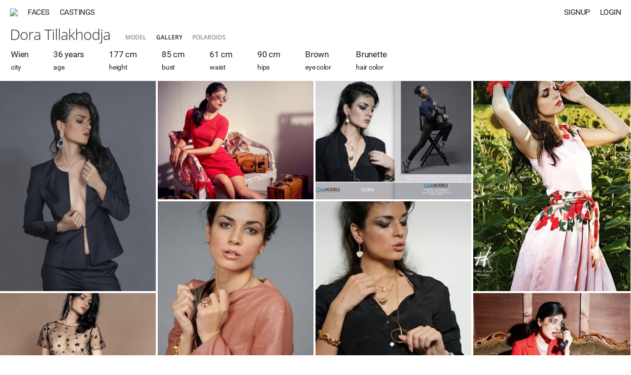

--- FILE ---
content_type: text/html; charset=UTF-8
request_url: https://atr.one/dora_tillakhodja
body_size: 3409
content:
<!DOCTYPE html PUBLIC "-//W3C//DTD XHTML 1.0 Strict//EN" "http://www.w3.org/TR/xhtml1/DTD/xhtml1-strict.dtd">
<html xmlns="http://www.w3.org/1999/xhtml" xml:lang="en" lang="en" dir="ltr">
<head>
<!-- general -->
<meta http-equiv="Content-Type" content="text/html; charset=utf-8" />
<meta http-equiv="X-UA-Compatible" content="IE=edge" />
<title>Model Dora Tillakhodja | ATR.ONE</title>
<meta name="viewport" content="width=device-width, initial-scale=1.0, minimum-scale=1.0, maximum-scale=1.0, user-scalable=no" />
<meta name="description" content="Social network based on artificial intelligence technologies." />
<meta name="mobile-web-app-capable" content="yes" />
<meta name="apple-mobile-web-app-capable" content="yes" />
<meta name="apple-mobile-web-app-title" content="ATRONE" />
<meta name="format-detection" content="telephone=no" />
<meta name="theme-color" content="#245d93" />
<!-- open graph -->
<meta property="og:title" content="Model Dora Tillakhodja" />
<meta property="og:url" content="https://atr.one/dora_tillakhodja" />
<meta property="og:image" content="https://atr.one/logo_share.png" />
<meta property="og:site_name" content="ATRONE" />
<meta property="og:description" content="Social network based on artificial intelligence technologies." />
<meta property="og:type" content="website" />
<!-- search engines -->
<meta name="google" content="notranslate" />
<meta name="yandex-tableau-widget" content="logo=/images/favicon/yandex.png, color=#fff" />
<!-- canonical -->
<link rel="canonical" href="https://atr.one/dora_tillakhodja" />
<!-- alternate -->
<link rel="alternate" href="https://atr.one/dora_tillakhodja" hreflang="x-default" />
<link rel="alternate" href="https://atr.one/dora_tillakhodja?lang=en" hreflang="en" />
<link rel="alternate" href="https://atr.one/dora_tillakhodja?lang=it" hreflang="it" />
<link rel="alternate" href="https://atr.one/dora_tillakhodja?lang=ru" hreflang="ru" />
<!-- apple & android -->
<link rel="apple-touch-icon" sizes="152x152" href="/images/favicon/apple-touch-icon-152x152.png" />
<link rel="apple-touch-icon" sizes="120x120" href="/images/favicon/apple-touch-icon-120x120.png" />
<link rel="apple-touch-icon" sizes="76x76" href="/images/favicon/apple-touch-icon-76x76.png" />
<link rel="apple-touch-icon" sizes="60x60" href="/images/favicon/apple-touch-icon-60x60.png" />
<link rel="manifest" href="https://atr.one/manifest.json?2" />
<!-- icons -->
<link rel="shortcut icon" href="/favicon.ico?70" type="image/x-icon" />
<link rel="mask-icon" sizes="any" href="/favicon-pinned.svg" color="#222222" />
<!-- css -->
<link rel="stylesheet" type="text/css" media="all" href="/css/fonts.css?108" />
<link rel="stylesheet" type="text/css" media="all" href="/css/common.css?871" />
<link rel="stylesheet" type="text/css" media="all" href="/css/modal.css?228" />
<link rel="stylesheet" type="text/css" media="all" href="/css/user.css?630" />
<!-- js -->
<script type="text/javascript" src="/js/lib/jquery.js?47"></script>
<script type="text/javascript" src="/js/lib/common.js?179"></script>
<script type="text/javascript" src="/js/lib/ui_controls.js?162"></script>
<script type="text/javascript" src="/js/lang.js?171"></script>
<script type="text/javascript" src="/js/common.js?727"></script>
<script type="text/javascript" src="/js/owner.js?93"></script>
<script type="text/javascript" src="/js/section/user.js?707"></script>
<!-- vars -->
<script type="text/javascript">
var global = {
    section: "user",
    access: 0,
    owner_id: 0,
    sid: 0,
    token_a: "",
    token_b: "",
    input_type: 0,
    modal_base_url: "https://atr.one/dora_tillakhodja",
    modal_section: "",
    modal_id: "0",
    lang: "en",
    im_read: 1,
    refresh_tz: 1,
    status_user: 0,
    status_notify: 0,
    debug_front: "1",
    user_id: 4554,
    feed_offset_id: 26627,
    feed_offset_created: 1537997006,
    feed_sub: "gallery",
}
</script>
</head><body>
    <div id="modal"><div id="modal_container"><div id="modal_overlay"><div class="dn" id="modal_close" onclick="page.modal_hide();"><i class="icon icon_delete_a"></i></div><div id="modal_content"></div></div></div></div>
    <div id="scroll_fix">
    <div id="im_overlay"></div>
        <div id="main_menu" class=" menu_hide">
	<div class="main_menu_backward main_menu_compact compact_hide" id="menu_chats"><i class="icon icon_backward"></i></div>
	<a class="main_menu_logo" href="/" id="menu_logo"><img class="main_menu_logo_img" src="/images/logo.png?9"></a>
	<a class="main_menu_item main_menu_full" href="/edge?sub=users" id="menu_users">Faces</a>
	<a class="main_menu_item main_menu_full" href="/edge?sub=casts" id="menu_casts">Castings</a>
				<div class="main_menu_item right" id="menu_login" onclick="owner.login_window();">Login</div>
	<div class="main_menu_item right" id="menu_signup" onclick="owner.signup_window();">Signup</div>
	</div>

<div id="sub_menu" class="sub_menu_wide">
	<div class="sub_menu_item sub_menu_full"><a href="/dora_tillakhodja" class="active_black" id="user_full_name">Dora Tillakhodja</a></div>
	<div class="sub_menu_item sub_menu_compact" style="padding-left: 0;"><a href="javascript:user.menu_feeds(4554);" class="active_black">Gallery <i class="icon icon_expand_a btn_expand"></i></a></div>
	    <div class="sub_menu_item sub_menu_full">
        <span>
		Model
		        </span>
	</div>
		<div class="sub_menu_item sub_menu_full">
		<a href="/dora_tillakhodja" class="active_black">Gallery</a>
	</div>
	<div class="sub_menu_item sub_menu_full">
		<a href="/dora_tillakhodja?sub=polaroids">Polaroids</a>
	</div>
			    </div>
        <div id="content">
            <main style="min-height: 100%; height: 100%;"><div id="user_container">
			<div class="user_appearance">
	<div class="user_appearance_wrap">
				<div class="user_appearance_item">
			<div class="user_appearance_info">Wien</div>
			<div class="user_appearance_label">City</div>
		</div>
						<div class="user_appearance_item">
			<div class="user_appearance_info">36 years</div>
			<div class="user_appearance_label">Age</div>
		</div>
				<div class="user_appearance_item">
			<div class="user_appearance_info">177 cm</div>
			<div class="user_appearance_label">Height</div>
		</div>
				<div class="user_appearance_item">
			<div class="user_appearance_info">85 cm</div>
			<div class="user_appearance_label">Bust</div>
		</div>
						<div class="user_appearance_item">
			<div class="user_appearance_info">61 cm</div>
			<div class="user_appearance_label">Waist</div>
		</div>
						<div class="user_appearance_item">
			<div class="user_appearance_info">90 cm</div>
			<div class="user_appearance_label">Hips</div>
		</div>
						<div class="user_appearance_item">
			<div class="user_appearance_info">Brown</div>
			<div class="user_appearance_label">Eye color</div>
		</div>
						<div class="user_appearance_item">
			<div class="user_appearance_info">Brunette</div>
			<div class="user_appearance_label">Hair color</div>
		</div>
			</div>
</div>

<div class="user_mobile_cover" style="background-image: url(https://i1.atr.one/servers/media/storage/2018/1026/54371e29ec.jpg); background-position: 50% 0%;">
	<div class="user_mobile_cover_wrap">
		<div class="user_mobile_cover_name">Dora Tillakhodja</div>
				<div class="user_mobile_cover_title">Model, Wien</div>
			</div>
</div>
        
        

<div class="user_appearance_mobile">
		<div class="user_appearance_mobile_item">
		<div class="user_appearance_mobile_label">City</div>
		<div class="user_appearance_mobile_info">Wien</div>
	</div>
			<div class="user_appearance_mobile_item">
		<div class="user_appearance_mobile_label">Age</div>
		<div class="user_appearance_mobile_info">36 years</div>
	</div>
		<div class="user_appearance_mobile_item">
		<div class="user_appearance_mobile_label">Height</div>
		<div class="user_appearance_mobile_info">177 cm</div>
	</div>
	<div class="user_appearance_mobile_item">
		<div class="user_appearance_mobile_label">Bust</div>
		<div class="user_appearance_mobile_info">85 cm</div>
	</div>
	<div class="user_appearance_mobile_item">
		<div class="user_appearance_mobile_label">Waist</div>
		<div class="user_appearance_mobile_info">61 cm</div>
	</div>
	<div class="user_appearance_mobile_item">
		<div class="user_appearance_mobile_label">Hips</div>
		<div class="user_appearance_mobile_info">90 cm</div>
	</div>
		<div class="user_appearance_mobile_item">
		<div class="user_appearance_mobile_label">Eye color</div>
		<div class="user_appearance_mobile_info">Brown</div>
	</div>
			<div class="user_appearance_mobile_item">
		<div class="user_appearance_mobile_label">Hair color</div>
		<div class="user_appearance_mobile_info">Brunette</div>
	</div>
	</div>
							<div id="user_feed"></div>
			<div id="user_feed_hidden"><div class="user_feed_item user_feed_item_0" onclick="user.feed_photo(0, 0, 'gallery', 'show');" data-id="0" data-mode="cover" data-created="0">
        <div class="user_feed_item_wrap">
                <img class="user_feed_photo" src="https://i1.atr.one/servers/media/storage/2018/1026/87c8b42549.jpg" onerror="user.feed_photo_broken(0);">
        <div class="user_feed_overlay"></div>
            </div>
</div>
<div class="user_feed_item user_feed_item_58333" onclick="user.feed_photo(58333, 1576688763, 'gallery', 'show');" data-id="58333" data-mode="photo_add" data-created="1576688763">
        <div class="user_feed_item_wrap">
                <img class="user_feed_photo" src="https://i1.atr.one/servers/media/storage/2019/1218/8078178b34.jpg" onerror="user.feed_photo_broken(58333);">
        <div class="user_feed_overlay"></div>
            </div>
</div>
<div class="user_feed_item user_feed_item_49771" onclick="user.feed_photo(49771, 1569944455, 'gallery', 'show');" data-id="49771" data-mode="photo" data-created="1569944455">
        <div class="user_feed_item_wrap">
                <img class="user_feed_photo" src="https://i1.atr.one/servers/media/storage/2019/1001/cec7c46687.jpg" onerror="user.feed_photo_broken(49771);">
        <div class="user_feed_overlay"></div>
            </div>
</div>
<div class="user_feed_item user_feed_item_26628" onclick="user.feed_photo(26628, 1563375727, 'gallery', 'show');" data-id="26628" data-mode="photo" data-created="1563375727">
        <div class="user_feed_item_wrap">
                <img class="user_feed_photo" src="https://i1.atr.one/servers/media/storage/2018/0926/5c16c66095.jpg" onerror="user.feed_photo_broken(26628);">
        <div class="user_feed_overlay"></div>
            </div>
</div>
<div class="user_feed_item user_feed_item_42388" onclick="user.feed_photo(42388, 1563375702, 'gallery', 'show');" data-id="42388" data-mode="photo" data-created="1563375702">
        <div class="user_feed_item_wrap">
                <img class="user_feed_photo" src="https://i1.atr.one/servers/media/storage/2019/0717/c0e21cb4d2.jpg" onerror="user.feed_photo_broken(42388);">
        <div class="user_feed_overlay"></div>
            </div>
</div>
<div class="user_feed_item user_feed_item_42387" onclick="user.feed_photo(42387, 1563375697, 'gallery', 'show');" data-id="42387" data-mode="photo" data-created="1563375697">
        <div class="user_feed_item_wrap">
                <img class="user_feed_photo" src="https://i1.atr.one/servers/media/storage/2019/0717/0db08fa7ec.jpg" onerror="user.feed_photo_broken(42387);">
        <div class="user_feed_overlay"></div>
            </div>
</div>
<div class="user_feed_item user_feed_item_42386" onclick="user.feed_photo(42386, 1563375694, 'gallery', 'show');" data-id="42386" data-mode="photo" data-created="1563375694">
        <div class="user_feed_item_wrap">
                <img class="user_feed_photo" src="https://i1.atr.one/servers/media/storage/2019/0717/2a58b578ed.jpg" onerror="user.feed_photo_broken(42386);">
        <div class="user_feed_overlay"></div>
            </div>
</div>
<div class="user_feed_item user_feed_item_42385" onclick="user.feed_photo(42385, 1563375692, 'gallery', 'show');" data-id="42385" data-mode="photo" data-created="1563375692">
        <div class="user_feed_item_wrap">
                <img class="user_feed_photo" src="https://i1.atr.one/servers/media/storage/2019/0717/e96b156bc1.jpg" onerror="user.feed_photo_broken(42385);">
        <div class="user_feed_overlay"></div>
            </div>
</div>
<div class="user_feed_item user_feed_item_42384" onclick="user.feed_photo(42384, 1563375689, 'gallery', 'show');" data-id="42384" data-mode="photo" data-created="1563375689">
        <div class="user_feed_item_wrap">
                <img class="user_feed_photo" src="https://i1.atr.one/servers/media/storage/2019/0717/2071be9ea3.jpg" onerror="user.feed_photo_broken(42384);">
        <div class="user_feed_overlay"></div>
            </div>
</div>
<div class="user_feed_item user_feed_item_42383" onclick="user.feed_photo(42383, 1563375684, 'gallery', 'show');" data-id="42383" data-mode="photo" data-created="1563375684">
        <div class="user_feed_item_wrap">
                <img class="user_feed_photo" src="https://i1.atr.one/servers/media/storage/2019/0717/7300ca7ae4.jpg" onerror="user.feed_photo_broken(42383);">
        <div class="user_feed_overlay"></div>
            </div>
</div>
<div class="user_feed_item user_feed_item_42382" onclick="user.feed_photo(42382, 1563375680, 'gallery', 'show');" data-id="42382" data-mode="photo" data-created="1563375680">
        <div class="user_feed_item_wrap">
                <img class="user_feed_photo" src="https://i1.atr.one/servers/media/storage/2019/0717/beb2991c23.jpg" onerror="user.feed_photo_broken(42382);">
        <div class="user_feed_overlay"></div>
            </div>
</div>
<div class="user_feed_item user_feed_item_42381" onclick="user.feed_photo(42381, 1563375678, 'gallery', 'show');" data-id="42381" data-mode="photo" data-created="1563375678">
        <div class="user_feed_item_wrap">
                <img class="user_feed_photo" src="https://i1.atr.one/servers/media/storage/2019/0717/681b58aa0c.jpg" onerror="user.feed_photo_broken(42381);">
        <div class="user_feed_overlay"></div>
            </div>
</div>
<div class="user_feed_item user_feed_item_41063" onclick="user.feed_photo(41063, 1563030251, 'gallery', 'show');" data-id="41063" data-mode="photo" data-created="1563030251">
        <div class="user_feed_item_wrap">
                <img class="user_feed_photo" src="https://i1.atr.one/servers/media/storage/2019/0213/9b0eb3849a.jpg" onerror="user.feed_photo_broken(41063);">
        <div class="user_feed_overlay"></div>
            </div>
</div>
<div class="user_feed_item user_feed_item_41064" onclick="user.feed_photo(41064, 1563030251, 'gallery', 'show');" data-id="41064" data-mode="photo" data-created="1563030251">
        <div class="user_feed_item_wrap">
                <img class="user_feed_photo" src="https://i1.atr.one/servers/media/storage/2019/0213/5abd7a017d.jpg" onerror="user.feed_photo_broken(41064);">
        <div class="user_feed_overlay"></div>
            </div>
</div>
<div class="user_feed_item user_feed_item_41065" onclick="user.feed_photo(41065, 1563030251, 'gallery', 'show');" data-id="41065" data-mode="photo" data-created="1563030251">
        <div class="user_feed_item_wrap">
                <img class="user_feed_photo" src="https://i1.atr.one/servers/media/storage/2019/0213/ed11bc25b7.jpg" onerror="user.feed_photo_broken(41065);">
        <div class="user_feed_overlay"></div>
            </div>
</div>
<div class="user_feed_item user_feed_item_41066" onclick="user.feed_photo(41066, 1563030251, 'gallery', 'show');" data-id="41066" data-mode="photo" data-created="1563030251">
        <div class="user_feed_item_wrap">
                <img class="user_feed_photo" src="https://i1.atr.one/servers/media/storage/2019/0213/261d512ec3.jpg" onerror="user.feed_photo_broken(41066);">
        <div class="user_feed_overlay"></div>
            </div>
</div>
<div class="user_feed_item user_feed_item_41067" onclick="user.feed_photo(41067, 1563030251, 'gallery', 'show');" data-id="41067" data-mode="photo" data-created="1563030251">
        <div class="user_feed_item_wrap">
                <img class="user_feed_photo" src="https://i1.atr.one/servers/media/storage/2019/0213/0e37402fc5.jpg" onerror="user.feed_photo_broken(41067);">
        <div class="user_feed_overlay"></div>
            </div>
</div>
<div class="user_feed_item user_feed_item_40974" onclick="user.feed_photo(40974, 1563030184, 'gallery', 'show');" data-id="40974" data-mode="photo" data-created="1563030184">
        <div class="user_feed_item_wrap">
                <img class="user_feed_photo" src="https://i1.atr.one/servers/media/storage/2018/1005/e32b9a5cb2.jpg" onerror="user.feed_photo_broken(40974);">
        <div class="user_feed_overlay"></div>
            </div>
</div>
<div class="user_feed_item user_feed_item_38429" onclick="user.feed_photo(38429, 1559414138, 'gallery', 'show');" data-id="38429" data-mode="photo" data-created="1559414138">
        <div class="user_feed_item_wrap">
                <img class="user_feed_photo" src="https://i1.atr.one/servers/media/storage/2019/0601/81f4b99895.jpg" onerror="user.feed_photo_broken(38429);">
        <div class="user_feed_overlay"></div>
            </div>
</div>
<div class="user_feed_item user_feed_item_38427" onclick="user.feed_photo(38427, 1559414105, 'gallery', 'show');" data-id="38427" data-mode="photo" data-created="1559414105">
        <div class="user_feed_item_wrap">
                <img class="user_feed_photo" src="https://i1.atr.one/servers/media/storage/2019/0601/992e0bb467.jpg" onerror="user.feed_photo_broken(38427);">
        <div class="user_feed_overlay"></div>
            </div>
</div>
<div class="user_feed_item user_feed_item_38426" onclick="user.feed_photo(38426, 1559414092, 'gallery', 'show');" data-id="38426" data-mode="photo" data-created="1559414092">
        <div class="user_feed_item_wrap">
                <img class="user_feed_photo" src="https://i1.atr.one/servers/media/storage/2019/0601/9dd789d62c.jpg" onerror="user.feed_photo_broken(38426);">
        <div class="user_feed_overlay"></div>
            </div>
</div>
<div class="user_feed_item user_feed_item_30197" onclick="user.feed_photo(30197, 1540560952, 'gallery', 'show');" data-id="30197" data-mode="photo" data-created="1540560952">
        <div class="user_feed_item_wrap">
                <img class="user_feed_photo" src="https://i1.atr.one/servers/media/storage/2018/1026/2d396a36d0.jpg" onerror="user.feed_photo_broken(30197);">
        <div class="user_feed_overlay"></div>
            </div>
</div>
<div class="user_feed_item user_feed_item_27626" onclick="user.feed_photo(27626, 1538769195, 'gallery', 'show');" data-id="27626" data-mode="photo" data-created="1538769195">
        <div class="user_feed_item_wrap">
                <img class="user_feed_photo" src="https://i1.atr.one/servers/media/storage/2018/1005/432db92040.jpg" onerror="user.feed_photo_broken(27626);">
        <div class="user_feed_overlay"></div>
            </div>
</div>
<div class="user_feed_item user_feed_item_26627" onclick="user.feed_photo(26627, 1537997006, 'gallery', 'show');" data-id="26627" data-mode="photo" data-created="1537997006">
        <div class="user_feed_item_wrap">
                <img class="user_feed_photo" src="https://i1.atr.one/servers/media/storage/2018/0926/e467a8e203.jpg" onerror="user.feed_photo_broken(26627);">
        <div class="user_feed_overlay"></div>
            </div>
</div>
</div>
			</div></main>
        </div>
    </div>
    <div id="sidebar_overlay"></div>
    <div id="sidebar">
        <div class="sidebar_header">
            <a href="/logout" class="sidebar_logout"><i class="icon icon_logout" style="font-size: 20px;"></i></a>
            <div onclick="page.sidebar_close();" class="sidebar_close"><i class="icon icon_delete_c" style="font-size: 24px;"></i></div>
            <a href="/" class="sidebar_photo" id="sidebar_photo"><img src="" class="sidebar_photo_img" id="sidebar_photo_img" alt=""></a>
            <div id="sidebar_name"></div>
        </div>
        <div class="sidebar_items">
            <div class="sidebar_item" onclick="owner.photo_upload('gallery');"><i class="sidebar_item_icon icon icon_photo"></i><div class="sidebar_item_title">upload<br>a photo</div></div>
            <div class="sidebar_item" onclick="cover.photo_upload_window();"><i class="sidebar_item_icon icon icon_cover"></i><div class="sidebar_item_title">upload<br>avatar</div></div>
            <a class="sidebar_item" href="/im" id="sidebar_messages"><i class="sidebar_item_icon icon icon_messages"></i><div class="sidebar_item_title">private<br>messages</div></a>
            <a class="sidebar_item" href="/manage"><i class="sidebar_item_icon icon icon_my_casts"></i><div class="sidebar_item_title">my<br>castings</div></a>
            <div class="sidebar_item" onclick="manage.cast_add_window('user');" id="sidebar_add_cast"><i class="sidebar_item_icon icon icon_add_cast"></i><div class="sidebar_item_title">add<br>casting</div></div>
            <a class="sidebar_item" href="/" id="sidebar_homepage"><i class="sidebar_item_icon icon icon_homepage"></i><div class="sidebar_item_title">Profile</div></a>
            <a class="sidebar_item" href="/settings"><i class="sidebar_item_icon icon icon_settings_b"></i><div class="sidebar_item_title">Settings</div></a>
            <a class="sidebar_item" href="/notifications" id="sidebar_notifications"><i class="sidebar_item_icon icon icon_notifications"></i><div class="sidebar_item_title">Notifications</div></a>
        	                                </div>
    </div>
</body>
</html>

--- FILE ---
content_type: text/css
request_url: https://atr.one/css/user.css?630
body_size: 2375
content:
/* ------------------------------- COMMON ------------------------------- */

#user_container {
	width: 100%; padding-top: 50px; position: relative; min-height: 100%; height: 100%;
	-webkit-transition: all 0.8s cubic-bezier(.46,.01,.46,.99);
	-o-transition:all 0.8s cubic-bezier(.46,.01,.46,.99);
	transition: all 0.8s cubic-bezier(.46,.01,.46,.99);
}

@media screen and (max-width: 1000px) {
	#user_container {padding-top: 30px;}
}

/* ------------------------------- FEED ------------------------------- */

#user_feed {width: 100%;}
#user_feed_hidden {display: none;}
.user_feed_column {float: left; position: relative; overflow: hidden;}
.user_feed_item {margin-bottom: 4px; cursor: pointer; position: relative; overflow: hidden; min-height: 0;}
.user_feed_item:before {
	content: ''; position: absolute; top: 0; left: 0; width: 100%; height: 100px;
	background: linear-gradient(to top, rgba(12,17,22,0) 0%, rgba(12,17,22,0.1) 100%);
}
.user_feed_photo {width: 100%;}
.user_feed_overlay {
	position: absolute; content: ''; background: #000; top: 0; bottom: 0; left: 0; 
	opacity: 0; filter: alpha(opacity=0); z-index: 2; width: 100%;
	-webkit-transition: opacity 0.3s ease-out; -o-transition: opacity 0.3s ease-out; transition: opacity 0.3s ease-out;
	background: linear-gradient(to top, rgba(12,17,22,0.3) 0%, rgba(12,17,22,0.65) 100%);
}

.user_feed_item_wrap:hover .user_feed_overlay {opacity: 1; filter: alpha(opacity=30);}

/* feed columns */

.user_feed_column.column_2 {width: 50%;}
.user_feed_column.column_2:nth-child(1):before {
	content: ''; position: absolute; top: 0; right: -0px; width: 4px; height: 100%; background: #fff; z-index: 10;
}

.user_feed_column.column_3 {width: 33.333%;}
.user_feed_column.column_3:nth-child(1):before {
	content: ''; position: absolute; top: 0; right: -0px; width: 4px; height: 100%; background: #fff; z-index: 10;
}
.user_feed_column.column_3:nth-child(2):before {
	content: ''; position: absolute; top: 0; right: -0px; width: 4px; height: 100%; background: #fff; z-index: 10;
}

.user_feed_column.column_4 {width: 25%;}
.user_feed_column.column_4:nth-child(1):before {
	content: ''; position: absolute; top: 0; right: -0px; width: 4px; height: 100%; background: #fff; z-index: 10;
}
.user_feed_column.column_4:nth-child(2):before {
	content: ''; position: absolute; top: 0; right: -0px; width: 4px; height: 100%; background: #fff; z-index: 10;
}
.user_feed_column.column_4:nth-child(3):before {
	content: ''; position: absolute; top: 0; right: -0px; width: 4px; height: 100%; background: #fff; z-index: 10;
}

@media screen and (max-width: 720px) {
	.user_feed_item {margin-bottom: 2px;}
	.user_feed_column.column_2:nth-child(1):before {right: 0; width: 2px;}
}

/* cover bubble */

#user_feed_bubble {
	position: absolute; top: 0; left: 0; opacity: 0; filter: alpha(opacity=0); width: 100%; height: 90px; z-index: 5;
	-webkit-transform: translateY(-95px); transform: translateY(-95px);
	-webkit-transition: -webkit-transform 300ms ease-in-out, opacity 300ms ease-in-out;
	-o-transition: -o-transform 300ms ease-in-out, opacity 300ms ease-in-out;
	transition: transform 300ms ease-in-out, opacity 300ms ease-in-out;
}
#user_feed_bubble:before {
	content: ''; position: absolute; top: 0; left: 0; width: 100%; height: 90px;
	background: #000; opacity: 0.35; filter: alpha(opacity=35);
}

.user_feed_item_wrap:hover #user_feed_bubble {
	-webkit-transform: translateY(0px); transform: translateY(0px); opacity: 1; filter: alpha(opacity=100);
}
.user_feed_bubble_upload {
	position: absolute; top: 20px; left: 40px; color: #fff; display: block; cursor: pointer; text-decoration: none; z-index: 12;
}
.user_feed_bubble_preview {
	position: absolute; top: 55px; left: 40px; color: #fff; display: block; cursor: pointer; text-decoration: none; z-index: 12;
}

@media screen and (max-width: 720px) {
	#user_feed_bubble {display: none;}
}

/* add photo */

.user_feed_add_icon {
	color: #444; opacity: 1; font-weight: 400; pointer-events: none; font-size: 30px; position: absolute;
	top: 10px; left: 10px; z-index: 7;
	-webkit-transition: all 0.35s ease-in-out; -o-transition: all 0.35s ease-in-out; transition: all 0.35s ease-in-out;
}
.user_feed_add:hover .user_feed_add_icon {color: #3c78b1;}
.user_feed_add_overlay {
	position: absolute; top: -65px; left: -65px; width: 128px; height: 128px; background-color: #fff; border: 0 solid #fff;
	z-index: 5; transform: rotate(45deg); cursor: pointer; opacity: 1; box-shadow: 0 1px 20px rgba(0, 0, 0, 0.1);
}

@media screen and (max-width: 720px) {
	.user_feed_add {display: none;}
}

/* controls */

.user_feed_icon {
	opacity: 0; color: rgba(255, 255, 255, 1); position: absolute; padding: 10px; z-index: 15;
	-webkit-transition: all 0.2s ease-in-out; -o-transition: all 0.2s ease-in-out; transition: all 0.2s ease-in-out;
}
.user_feed_item_wrap:hover .user_feed_icon {opacity: 0.6;}
.user_feed_item_wrap:hover .user_feed_icon:hover {opacity: 1;}

.user_feed_delete {top: 15px; right: 21px; font-size: 14px;}
.user_feed_upload {top: 13px; right: 57px; font-size: 19px;}
.user_feed_up {top: 14px; right: 57px; font-size: 16px;}

/* blank */

.user_blank {width: 100%; min-height: 100%; position: relative;}
.user_blank_stub {background: #f2f2f2; width: 100%; min-height: 100%; padding: 20px 20px; font-size: 14px; position: absolute;}
.user_blank_stub_wrap {height: 100%; width: 100%; background: #fff; min-height: 300px; position: relative;}
.user_blank_wrap {max-width: 1200px; margin: 0 auto;}

.user_blank_item {background: #fff; width: 100%; display: table; padding: 30px; margin-top: 20px;}
.user_blank_item:first-child {margin-top: 0;}
.user_blank_item_photo {display: table-cell; vertical-align: top; min-width: 80px; position: relative; margin: 0 auto;}
.user_blank_item_info {display: table-cell; vertical-align: top; padding: 0 30px; font-family: roboto, sans-serif;}
.user_blank_item_controls {display: table-cell; vertical-align: top; min-width: 150px;}

.user_blank_item_title {font-size: 20px;}
.user_blank_item_text {font-size: 14px; max-width: 700px; line-height: 150%; margin-top: 10px;}
.user_blank_item_note {font-size: 14px; max-width: 700px; line-height: 150%; margin-top: 10px;}
.user_blank_item_btn {
	line-height: 53px; height: 53px; text-align: center; cursor: pointer; background: #336fa8; font-size: 11px;
	width: 100%; color: #fff; text-transform: uppercase; font-weight: 600; letter-spacing: 0.25px; transition: all 0.2s ease-out;
}
.user_blank_item_btn:hover {background-color: #245d93;}
.user_blank_item_btn.complite {background-color: #62b745; cursor: default;}
.user_blank_item_btn.complite_active {background-color: #62b745;}
.user_blank_item_btn.complite_active:hover {background-color: #4C9E30;}

.user_blank_item_photo_email {font-size: 55px; position: absolute; top: 0; left: 15px; opacity: 0.3;}
.user_blank_item_photo_cover {font-size: 55px; position: absolute; top: 0; left: 15px; opacity: 0.3;}
.user_blank_item_photo_gallery {font-size: 55px; position: absolute; top: 3px; left: 15px; opacity: 0.3;}

.user_blank_note {max-width: 420px; text-align: center; color: #929eb0; line-height: 22px; padding: 60px 30px 0 30px; margin: 0 auto;}
.user_blank_note_icon {max-width: 80px;}
.user_blank_note_text {margin: 25px 0;}

@media screen and (max-width: 640px) {
	.user_blank_item {display: block;}
	.user_blank_item_photo {display: block; width: 100%; height: 80px; text-align: center;}
	.user_blank_item_info {display: block; padding: 0; text-align: center;}
	.user_blank_item_controls {display: block; width: 100%; margin-top: 30px;}
	.user_blank_item_photo_email {position: relative; top: 0; left: 0;}
	.user_blank_item_photo_cover {position: relative; top: 0; left: 0}
	.user_blank_item_photo_gallery {position: relative; top: 3px; left: 0;}
}

/* polaroids */

.user_mobile_polaroids_btn {
	display: none; margin: 0 auto 2px auto; line-height: 53px; height: 53px; text-align: center; cursor: pointer; background: #336fa8; font-size: 11px;
	width: 100%; color: #fff; text-transform: uppercase; font-weight: 600; letter-spacing: 0.25px; transition: all 0.2s ease-out;
}

@media screen and (max-width: 720px) {
	.user_mobile_polaroids_btn {display: block;}
}

.user_blank_polaroids {width: 100%; min-height: 100%; position: relative;}
.user_blank_polaroids_stub {background: #f2f2f2; width: 100%; min-height: 100%; padding: 20px 20px; font-size: 14px; position: absolute;}
.user_blank_polaroids_stub_wrap {height: 100%; width: 100%; background: #fff; min-height: 300px; position: relative;}
.user_blank_polaroids_wrap {max-width: 1200px; margin: 0 auto;}
.user_blank_polaroids_note {max-width: 620px; text-align: center; color: #929eb0; line-height: 22px; padding: 60px 30px 90px 30px; margin: 0 auto;}
.user_blank_polaroids_note_text {margin: 25px 0;}
.user_blank_polaroids_btn {
	max-width: 180px; margin: 0 auto; line-height: 53px; height: 53px; text-align: center; cursor: pointer; background: #336fa8; font-size: 11px;
	width: 100%; color: #fff; text-transform: uppercase; font-weight: 600; letter-spacing: 0.25px; transition: all 0.2s ease-out;
}
.user_blank_polaroids_btn:hover {background-color: #245d93;}

/* ------------------------------- APPEARANCE ------------------------------- */

.user_appearance {
	width: 100%; padding: 1px 22px 20px 22px; overflow: hidden; text-transform: lowercase; font-size: 16px; font-weight: 300;
	font-family: roboto, open sans, sans-serif;
}
.user_appearance_wrap {display: table;}
.user_appearance_item {display: table-cell; padding-left: 50px;}
.user_appearance_item:first-child {padding-left: 0;}
.user_appearance_label {padding-top: 8px; font-weight: 400; white-space: nowrap; font-size: 14px;}
.user_appearance_info {white-space: nowrap; font-size: 17px; text-transform: none; font-weight: 400;}

.user_appearance_mobile {
	display: none; width: 100%; padding: 30px 20px; text-transform: lowercase; font-size: 16px; font-weight: 400;
	font-family: roboto, open sans, sans-serif;
}
.user_appearance_mobile_item {width: 100%; display: table; border-bottom: 1px solid #ccc; padding-bottom: 12px; margin-top: 10px;}
.user_appearance_mobile_item:first-child {margin-top: 0;}
.user_appearance_mobile_item:last-child {border-bottom: 0; padding-bottom: 0;}
.user_appearance_mobile_label {display: table-cell; text-align: left; line-height: 25px;}
.user_appearance_mobile_info {display: table-cell; text-align: right; line-height: 25px;}

@media screen and (max-width: 1000px) {
	.user_appearance_item {padding-left: 35px;}
}

@media screen and (max-width: 850px) {
	.user_appearance {font-size: 16px;}
}

@media screen and (max-width: 720px) {
	.user_appearance {display: none;}
	.user_appearance_mobile {display: block;}
}

/* ------------------------------- MOBILE COVER ------------------------------- */

.user_mobile_cover {position: relative; overflow: hidden; background-size: cover; height: 364px; display: none;}
.user_mobile_cover:before {
	content: ''; position: absolute; bottom: 0; left: 0; height: 170px; width: 100%; z-index: 11;
	background: -webkit-linear-gradient(top, rgba(0,0,0,0) 0%, rgba(0,0,0,0.5) 100%);
	background: linear-gradient(to bottom, rgba(0,0,0,0) 0%, rgba(0,0,0,0.5) 100%);
}

.user_mobile_cover_wrap {
	position: absolute; right: 20px; bottom: 20px; z-index: 99; text-transform: uppercase; letter-spacing: 0;  color: #fff;
	text-align: right; font-family: roboto, open sans, sans-serif;
}
.user_mobile_cover_name {font-size: 13px; font-weight: 600;}
.user_mobile_cover_title {font-size: 11px; font-weight: 400; opacity: 0.7; padding-top: 10px;}

@media screen and (max-width: 720px) {
	.user_mobile_cover {height: 520px; display: block;}
}

@media screen and (max-width: 560px) {
	.user_mobile_cover {height: 364px;}
}

/* ------------------------------- MOBILE BUTTONS ------------------------------- */

.user_buttons {width: 100%; margin-bottom: 2px; display: none; position: relative;}

.user_btn {
	display: block; text-decoration: none; position: relative; text-transform: uppercase; color: #fff; cursor: pointer; overflow: hidden;
	text-align: right; vertical-align: middle; white-space: nowrap; width: 100%; font-weight: 600; line-height: 75px; height: 75px;
	letter-spacing: 0.3px; background: #336fa8; font-size: 11px; border: 0; transition: all 0.2s ease-out; padding: 0 20px 0 0;
}

.user_btn:hover {background-color: #3c78b1;}

.user_btn_icon {position: absolute; height: 75px; width: auto; left: 0; top: 0; background: #245d93; z-index: 99;}
.user_btn_icon_write {color: #134574; font-size: 17px; line-height: 78px; padding: 0 20px;}
.user_btn_icon_share {color: #134574; font-size: 17px; line-height: 78px; padding: 0 20px;}

.user_btn_text_a {font-size: 13px; font-weight: 400;}
.user_btn_text_b {font-size: 13px; font-weight: 600;}

@media screen and (max-width: 720px) {
	.user_buttons {display: block;}
}
